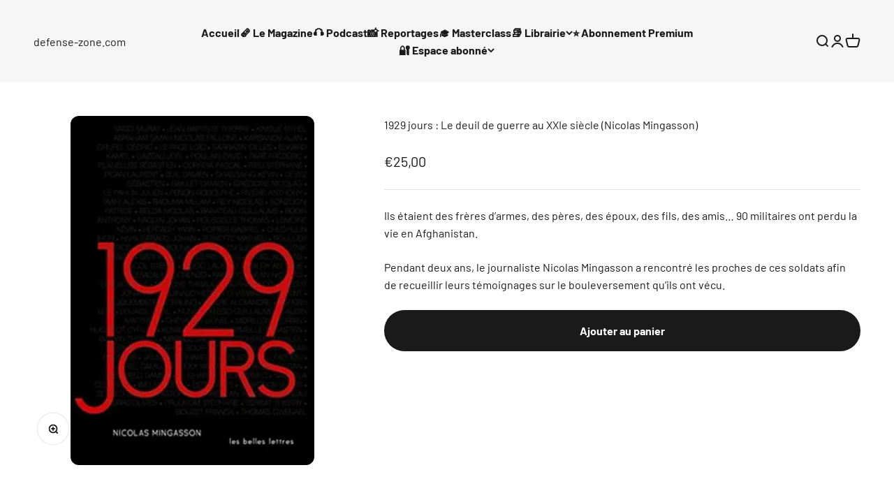

--- FILE ---
content_type: text/javascript
request_url: https://cdn.shopify.com/extensions/c8b9c010-ce9d-43bb-afae-5fcf1418c963/gelato-print-on-demand-162/assets/selectors.js
body_size: 288
content:
const personalizeButtonId = 'ge-personalize';
const personalizeButtonClass = 'ge-personalize-btn';
const shippingPriceContainerId = 'ge-shipping-price';
const selectorsDelimiter = ', ';
const selectors = {
  productContainer: [
    '[id^=shopify-section-product]',
    '[id^=shopify-section-product-template]',
    '[id^=shopify-section-static-product]',
    '[id^=shopify-section-single-product-tab]',
    '[id^=shopify-section-vela-template-product]',
    '[data-section-type="main-product"]',
    '.shopify-section.product-section',
    '.main-content',
    '[id^=MainContent]',
    '[id^=product--page]',
    '.single-product-content',
    '.product_page_template',
    '[data-section-type="product"][data-section-id*=main]',
    '[data-section-type="product_page"]',
    '.product-detail__form',
    '.is-product-main .js-product-section--product',
    'product-description.product__description-holder',
    'buy-buttons.buy-buttons-row',
    '.product-info',
    '.product-native--product-info',
  ],
  productForm: [
    'product-form.product__form',
    'form[id^="AddToCartForm"]',
    'form[id^="addToCartForm"]',
    'form[data-type="add-to-cart-form"]',
    'form[data-product-form]',
    'form[action="/cart/add"]',
    '.shopify-product-form',
    '.product-native--product-form',
  ],
  addToCartButton: [
    'button[name="add"]',
    'button[type="submit"]',
    'input[type="submit"]',
    'input#addToCart',
    '.btn-addtocart',
    'input.AddtoCart',
    '.product-buy-buttons--cta',
    '.product-native--add-to-cart-button',
  ],
  addToCartButton2: [
    'button#ge-add-to-cart',
    '[class*="add-to-cart"]',
    '.ajax-submit',
  ],
  buyItNowButton: [
    'button[data-testid="Checkout-button"]',
    'shopify-buy-it-now-button .shopify-payment-button__button',
    '.product-native--buy-it-now-button',
  ],
  customizationFlag: '[data-gelato-customization="1"]',
  productVariantId: [
    'select[name="id"]',
    'select[name="id[]"]',
    '.product-native--variant-id-control',
  ],
  quantityInput: [
    '.quantity__input',
    '.product-native--quantity-input',
  ],
  productDiscount: [
    'input[name="product-discount"]',
  ],
};

export function getShippingPricesHTMLContainer() {
  let container = document.getElementById(shippingPriceContainerId);
  if (container) {
    return container;
  }

  container = document.createElement('div');
  container.setAttribute('id', shippingPriceContainerId);
  return container;
}

export function getAddToCartButton() {
  const button = getProductPageButton(selectors.addToCartButton.join(selectorsDelimiter)) || getProductPageButton(selectors.addToCartButton2.join(selectorsDelimiter));
  if (!button) {
    console.warn('Add to cart button not found');
  }
  return button;
}

export function getQuantityInput() {
  // @ts-ignore
  return document.querySelector(selectors.quantityInput.join(selectorsDelimiter))?.value;
}

export function getBuyItNowButton() {
  return getProductPageButton(selectors.buyItNowButton.join(selectorsDelimiter));
}

export function getAddToCartForms() {
  return Array.from(document.querySelectorAll(selectors.productForm.join(selectorsDelimiter)));
}

function getProductContainer() {
  return document.querySelector(selectors.productContainer.join(selectorsDelimiter));
}

function getProductPageButton(buttonSelector) {
  const forms = getAddToCartForms();
  const productContainer = getProductContainer();


  // eslint-disable-next-line no-restricted-syntax
  for (const container of [...forms, productContainer]) {
    if (container) {
      const button = container.querySelector(buttonSelector);
      if (button) {
        return button;
      }
    }
  }
  return undefined;
}

export {
  personalizeButtonClass,
  personalizeButtonId,
  shippingPriceContainerId,
  selectorsDelimiter,
  selectors,
}


--- FILE ---
content_type: text/javascript
request_url: https://cdn.shopify.com/extensions/c8b9c010-ce9d-43bb-afae-5fcf1418c963/gelato-print-on-demand-162/assets/customEvents.js
body_size: -592
content:
const ADD_TO_CART_EVENT = 'gelato-add-to-cart-triggered';
const EDITOR_CLOSED_EVENT = 'gelato-editor-closed';

function sendAddToCartEvent(addToCartData) {
  window.dispatchEvent(new CustomEvent(ADD_TO_CART_EVENT, { detail: addToCartData }));
}

function sendEditorClosedEvent() {
  window.dispatchEvent(new CustomEvent(EDITOR_CLOSED_EVENT));
}

export { sendAddToCartEvent, sendEditorClosedEvent }


--- FILE ---
content_type: text/javascript
request_url: https://cdn.shopify.com/extensions/c8b9c010-ce9d-43bb-afae-5fcf1418c963/gelato-print-on-demand-162/assets/messageListener.js
body_size: -235
content:
import { sendEditorClosedEvent } from './customEvents.js';

function deleteTheEditorIframe() {
  const embeddableEditor = document.querySelector('gelato-embeddable-editor')
  if (embeddableEditor) {
    embeddableEditor.parentNode?.removeChild(embeddableEditor);
  }
}

function exitEditor() {
  document.body.style.overflow = 'auto';
  const url = new URL(window.location.href);
  const params = url.searchParams;
  sendEditorClosedEvent();
  if (params.has('designId') || params.has('variantId') || params.has('externalVariantId')) {
    params.delete('designId');
    params.delete('variantId');
    params.delete('externalVariantId');
    window.location.href = url.toString();
  } else {
    deleteTheEditorIframe();
  }
}

const messageListener = (e) => {
  switch (e.data?.type) {
    case 'embedded.saveDesignSuccess':
      window.dispatchEvent(new CustomEvent('gelato-editor-add-to-cart', { detail: { customizationId: e.data.data } }));
      break;
    case 'embedded.variantChanged':
      window.dispatchEvent(new CustomEvent('gelato-editor-switch-variant', { detail: { variantId: e.data.data.variantId } }));
      break;
    case 'embedded.structureChanged':
      window.dispatchEvent(new CustomEvent('gelato-update-draft', { detail: { structure: e.data.data.structure } }));
      break;
    case 'embedded.getDraftDesignData':
      window.dispatchEvent(new CustomEvent('gelato-get-draft-design', { detail: { structure: e.data.data.structure } }));
      break;
    case 'embedded.deleteDraft':
      function onDraftDeleted() {
        window.removeEventListener('pp-draft-deleted', onDraftDeleted);
        exitEditor();
      }
      window.addEventListener('pp-draft-deleted', onDraftDeleted);
      window.dispatchEvent(new CustomEvent('gelato-delete-draft'));
      break;
    case 'embedded.backButtonClick':
      exitEditor();
      break;
    case 'embedded.saveDraft':
      window.dispatchEvent(new CustomEvent('gelato-save-draft-design', { detail: { structure: e.data.data?.structure, triggerSideEffect: e.data.data?.triggerSideEffect, callback: exitEditor  }}));
      break;
    case 'embedded.triggerEditorSwitchTemplateEvent':
      // Save design structure in localStorage
      const designStructure = e.data.data;
      designStructure && localStorage.setItem('gelato-design-structure', JSON.stringify(designStructure));
      window.dispatchEvent(new CustomEvent('gelato-switch-template-event'));
      break;
    default:
      break;
  }
};

window.addEventListener('message', messageListener);


--- FILE ---
content_type: application/javascript
request_url: https://prism.app-us1.com/?a=650566565&u=https%3A%2F%2Fdefense-zone.com%2Fproducts%2F1929-jours-le-deuil-de-guerre-au-xxie-siecle-nicolas-mingasson
body_size: 125
content:
window.visitorGlobalObject=window.visitorGlobalObject||window.prismGlobalObject;window.visitorGlobalObject.setVisitorId('ce3965fe-c278-42cc-9a7a-3ccd38411830', '650566565');window.visitorGlobalObject.setWhitelistedServices('tracking', '650566565');